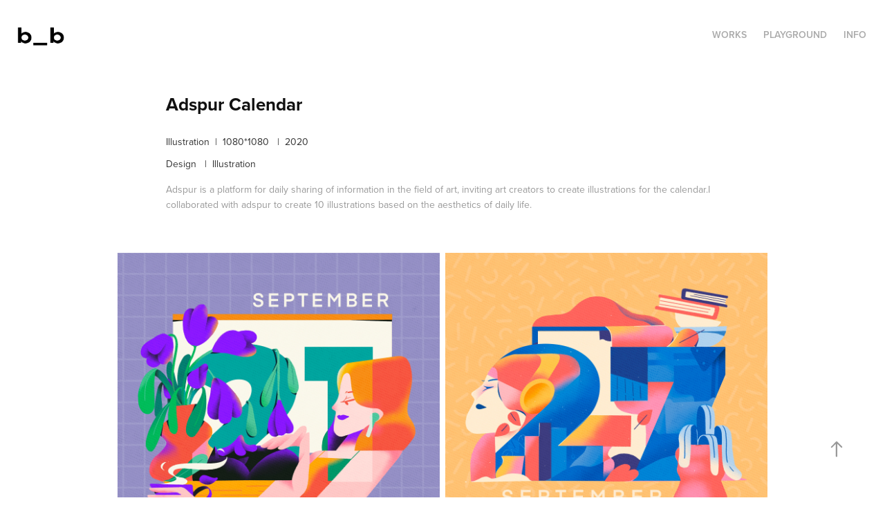

--- FILE ---
content_type: text/html; charset=utf-8
request_url: https://bb-hlw.com/adspur-calendar
body_size: 5993
content:
<!DOCTYPE HTML>
<html lang="en-US">
<head>
  <meta charset="UTF-8" />
  <meta name="viewport" content="width=device-width, initial-scale=1" />
      <meta name="description"  content="Illustration" />
      <meta name="twitter:card"  content="summary_large_image" />
      <meta name="twitter:site"  content="@AdobePortfolio" />
      <meta  property="og:title" content="BB_HLW - Adspur Calendar" />
      <meta  property="og:description" content="Illustration" />
      <meta  property="og:image" content="https://cdn.myportfolio.com/5d3802c1-33e1-45af-a253-1e70405a4ee9/b2d7da9b-5b6c-4be4-979e-f6dfbcb0aeb2_rwc_0x0x473x472x473.png?h=2cd781ec7e108dd801f1ccc7ed66afa4" />
        <link rel="icon" href="https://cdn.myportfolio.com/5d3802c1-33e1-45af-a253-1e70405a4ee9/0a212798-1675-4d7e-a012-7936ab3f921b_carw_1x1x32.png?h=b784dae768d7af36e577f3cef5115e67" />
        <link rel="apple-touch-icon" href="https://cdn.myportfolio.com/5d3802c1-33e1-45af-a253-1e70405a4ee9/72c8cb77-abf7-49c7-b850-16564268b1ac_carw_1x1x180.png?h=e640cbfdeff6fdcef36f8a5ccc85eb56" />
      <link rel="stylesheet" href="/dist/css/main.css" type="text/css" />
      <link rel="stylesheet" href="https://cdn.myportfolio.com/5d3802c1-33e1-45af-a253-1e70405a4ee9/51e8517f920760cb075c8240e8363cbb1748436832.css?h=4c00a30183b63ba31ddcee50e9b2b015" type="text/css" />
    <link rel="canonical" href="https://bb-hlw.com/adspur-calendar" />
      <title>BB_HLW - Adspur Calendar</title>
    <script type="text/javascript" src="//use.typekit.net/ik/[base64].js?cb=35f77bfb8b50944859ea3d3804e7194e7a3173fb" async onload="
    try {
      window.Typekit.load();
    } catch (e) {
      console.warn('Typekit not loaded.');
    }
    "></script>
</head>
  <body class="transition-enabled">  <div class='page-background-video page-background-video-with-panel'>
  </div>
  <div class="js-responsive-nav">
    <div class="responsive-nav">
      <div class="close-responsive-click-area js-close-responsive-nav">
        <div class="close-responsive-button"></div>
      </div>
          <div class="nav-container">
            <nav data-hover-hint="nav">
                <div class="gallery-title"><a href="/work" >Works</a></div>
      <div class="page-title">
        <a href="/playground" >Playground</a>
      </div>
      <div class="page-title">
        <a href="/info" >Info</a>
      </div>
            </nav>
          </div>
    </div>
  </div>
  <div class="site-wrap cfix">
    <div class="site-container">
      <div class="site-content e2e-site-content">
        <header class="site-header">
          <div class="logo-container">
              <div class="logo-wrap" data-hover-hint="logo">
                    <div class="logo e2e-site-logo-text logo-image has-rollover ">
    <a href="" class="image-normal image-link">
      <img src="https://cdn.myportfolio.com/5d3802c1-33e1-45af-a253-1e70405a4ee9/906a2873-b08c-4229-82c1-979eb9582c40_rwc_0x0x106x56x4096.png?h=9af2f4c3bcc0dbd44e889058d0cfaf38" alt="">
    </a>
    <a href="" class="image-rollover image-link">
      <img src="https://cdn.myportfolio.com/5d3802c1-33e1-45af-a253-1e70405a4ee9/e067d2f9-c49e-45ea-bf19-2d506e3aeefc_rwc_0x0x105x56x4096.png?h=698232935e7138b45ef56ab4226641c9" alt="">
    </a>
</div>
              </div>
  <div class="hamburger-click-area js-hamburger">
    <div class="hamburger">
      <i></i>
      <i></i>
      <i></i>
    </div>
  </div>
          </div>
              <div class="nav-container">
                <nav data-hover-hint="nav">
                <div class="gallery-title"><a href="/work" >Works</a></div>
      <div class="page-title">
        <a href="/playground" >Playground</a>
      </div>
      <div class="page-title">
        <a href="/info" >Info</a>
      </div>
                </nav>
              </div>
        </header>
        <main>
  <div class="page-container js-site-wrap" data-context="page.page.container" data-hover-hint="pageContainer">
    <section class="page standard-modules">
      <div class="page-content js-page-content" data-context="pages" data-identity="id:p603282d46d24d2ee8ba63c56cb06bce994944789583f58e55f7a9">
        <div id="project-canvas" class="js-project-modules modules content">
          <div id="project-modules">
              
              
              
              
              
              <div class="project-module module text project-module-text align- js-project-module e2e-site-project-module-text">
  <div class="rich-text js-text-editable module-text"><div style="text-align:left;"><div class="sub-title">Adspur Calendar</div></div><div style="line-height:9px; text-align:left;" class="texteditor-inline-lineheight"><span style="color:#333333;" class="texteditor-inline-color"><span style="font-size:14px;" class="texteditor-inline-fontsize">Illustration  |  1080*1080   |  2020</span></span></div><div style="line-height:9px; text-align:left;" class="texteditor-inline-lineheight"><span style="color:#333333;" class="texteditor-inline-color"><span style="font-size:14px;" class="texteditor-inline-fontsize">Design   |  Illustration</span></span></div><div style="line-height:20px; text-align:left;" class="texteditor-inline-lineheight"><span class="texteditor-inline-color" style="color:#999999;"><span style="font-size:14px;" class="texteditor-inline-fontsize">Adspur is a platform for daily sharing of information in the field of art, inviting art creators to create illustrations for the calendar.</span></span><span class="texteditor-inline-color" style="color:#999999;"><span style="font-size:14px;" class="texteditor-inline-fontsize">I collaborated with adspur to create 10 illustrations based on the aesthetics of daily life.</span></span><br></div></div>
</div>

              
              
              
              
              
              
              
              
              
              
              
              <div class="project-module module media_collection project-module-media_collection" data-id="m6064758740a83b096bd33b9558f88909a8cd5d733f2a3ad68e4ea"  style="padding-top: px;
padding-bottom: px;
  width: 75%;
">
  <div class="grid--main js-grid-main" data-grid-max-images="  2
">
    <div class="grid__item-container js-grid-item-container" data-flex-grow="260" style="width:260px; flex-grow:260;" data-width="1920" data-height="1920">
      <script type="text/html" class="js-lightbox-slide-content">
        <div class="grid__image-wrapper">
          <img src="https://cdn.myportfolio.com/5d3802c1-33e1-45af-a253-1e70405a4ee9/b8fa3e09-3ed0-4833-9036-937ba1a06384_rw_1920.jpg?h=ad08ae442c9aaa4aa68b33e2b478fb60" srcset="https://cdn.myportfolio.com/5d3802c1-33e1-45af-a253-1e70405a4ee9/b8fa3e09-3ed0-4833-9036-937ba1a06384_rw_600.jpg?h=7c3454f30dd8f2cac8dcaee75f4b4bfa 600w,https://cdn.myportfolio.com/5d3802c1-33e1-45af-a253-1e70405a4ee9/b8fa3e09-3ed0-4833-9036-937ba1a06384_rw_1200.jpg?h=6b9a142212d1f86344f141d84aef3ed5 1200w,https://cdn.myportfolio.com/5d3802c1-33e1-45af-a253-1e70405a4ee9/b8fa3e09-3ed0-4833-9036-937ba1a06384_rw_1920.jpg?h=ad08ae442c9aaa4aa68b33e2b478fb60 1920w,"  sizes="(max-width: 1920px) 100vw, 1920px">
        <div>
      </script>
      <img
        class="grid__item-image js-grid__item-image grid__item-image-lazy js-lazy"
        src="[data-uri]"
        
        data-src="https://cdn.myportfolio.com/5d3802c1-33e1-45af-a253-1e70405a4ee9/b8fa3e09-3ed0-4833-9036-937ba1a06384_rw_1920.jpg?h=ad08ae442c9aaa4aa68b33e2b478fb60"
        data-srcset="https://cdn.myportfolio.com/5d3802c1-33e1-45af-a253-1e70405a4ee9/b8fa3e09-3ed0-4833-9036-937ba1a06384_rw_600.jpg?h=7c3454f30dd8f2cac8dcaee75f4b4bfa 600w,https://cdn.myportfolio.com/5d3802c1-33e1-45af-a253-1e70405a4ee9/b8fa3e09-3ed0-4833-9036-937ba1a06384_rw_1200.jpg?h=6b9a142212d1f86344f141d84aef3ed5 1200w,https://cdn.myportfolio.com/5d3802c1-33e1-45af-a253-1e70405a4ee9/b8fa3e09-3ed0-4833-9036-937ba1a06384_rw_1920.jpg?h=ad08ae442c9aaa4aa68b33e2b478fb60 1920w,"
      >
      <span class="grid__item-filler" style="padding-bottom:100%;"></span>
    </div>
    <div class="grid__item-container js-grid-item-container" data-flex-grow="260" style="width:260px; flex-grow:260;" data-width="1920" data-height="1920">
      <script type="text/html" class="js-lightbox-slide-content">
        <div class="grid__image-wrapper">
          <img src="https://cdn.myportfolio.com/5d3802c1-33e1-45af-a253-1e70405a4ee9/65fec9ac-6ef5-4c3b-b681-1affaf3390ec_rw_1920.jpg?h=03bce7d8f343c7cc0b1d0f80d2cfabf7" srcset="https://cdn.myportfolio.com/5d3802c1-33e1-45af-a253-1e70405a4ee9/65fec9ac-6ef5-4c3b-b681-1affaf3390ec_rw_600.jpg?h=ae457647e067d3d2dc76b104da3c54ef 600w,https://cdn.myportfolio.com/5d3802c1-33e1-45af-a253-1e70405a4ee9/65fec9ac-6ef5-4c3b-b681-1affaf3390ec_rw_1200.jpg?h=25a8b270a080c951ee121e45d9a0f708 1200w,https://cdn.myportfolio.com/5d3802c1-33e1-45af-a253-1e70405a4ee9/65fec9ac-6ef5-4c3b-b681-1affaf3390ec_rw_1920.jpg?h=03bce7d8f343c7cc0b1d0f80d2cfabf7 1920w,"  sizes="(max-width: 1920px) 100vw, 1920px">
        <div>
      </script>
      <img
        class="grid__item-image js-grid__item-image grid__item-image-lazy js-lazy"
        src="[data-uri]"
        
        data-src="https://cdn.myportfolio.com/5d3802c1-33e1-45af-a253-1e70405a4ee9/65fec9ac-6ef5-4c3b-b681-1affaf3390ec_rw_1920.jpg?h=03bce7d8f343c7cc0b1d0f80d2cfabf7"
        data-srcset="https://cdn.myportfolio.com/5d3802c1-33e1-45af-a253-1e70405a4ee9/65fec9ac-6ef5-4c3b-b681-1affaf3390ec_rw_600.jpg?h=ae457647e067d3d2dc76b104da3c54ef 600w,https://cdn.myportfolio.com/5d3802c1-33e1-45af-a253-1e70405a4ee9/65fec9ac-6ef5-4c3b-b681-1affaf3390ec_rw_1200.jpg?h=25a8b270a080c951ee121e45d9a0f708 1200w,https://cdn.myportfolio.com/5d3802c1-33e1-45af-a253-1e70405a4ee9/65fec9ac-6ef5-4c3b-b681-1affaf3390ec_rw_1920.jpg?h=03bce7d8f343c7cc0b1d0f80d2cfabf7 1920w,"
      >
      <span class="grid__item-filler" style="padding-bottom:100%;"></span>
    </div>
    <div class="grid__item-container js-grid-item-container" data-flex-grow="260" style="width:260px; flex-grow:260;" data-width="1920" data-height="1920">
      <script type="text/html" class="js-lightbox-slide-content">
        <div class="grid__image-wrapper">
          <img src="https://cdn.myportfolio.com/5d3802c1-33e1-45af-a253-1e70405a4ee9/36812608-3eaf-48c6-be62-90f7ad08f772_rw_1920.jpg?h=1bcb142eb68d96b61fde369a02f62d0f" srcset="https://cdn.myportfolio.com/5d3802c1-33e1-45af-a253-1e70405a4ee9/36812608-3eaf-48c6-be62-90f7ad08f772_rw_600.jpg?h=e216577c16b215c8c8eb55ecced7e7cd 600w,https://cdn.myportfolio.com/5d3802c1-33e1-45af-a253-1e70405a4ee9/36812608-3eaf-48c6-be62-90f7ad08f772_rw_1200.jpg?h=dd08187a96df9ca7d9e6f23a46a74927 1200w,https://cdn.myportfolio.com/5d3802c1-33e1-45af-a253-1e70405a4ee9/36812608-3eaf-48c6-be62-90f7ad08f772_rw_1920.jpg?h=1bcb142eb68d96b61fde369a02f62d0f 1920w,"  sizes="(max-width: 1920px) 100vw, 1920px">
        <div>
      </script>
      <img
        class="grid__item-image js-grid__item-image grid__item-image-lazy js-lazy"
        src="[data-uri]"
        
        data-src="https://cdn.myportfolio.com/5d3802c1-33e1-45af-a253-1e70405a4ee9/36812608-3eaf-48c6-be62-90f7ad08f772_rw_1920.jpg?h=1bcb142eb68d96b61fde369a02f62d0f"
        data-srcset="https://cdn.myportfolio.com/5d3802c1-33e1-45af-a253-1e70405a4ee9/36812608-3eaf-48c6-be62-90f7ad08f772_rw_600.jpg?h=e216577c16b215c8c8eb55ecced7e7cd 600w,https://cdn.myportfolio.com/5d3802c1-33e1-45af-a253-1e70405a4ee9/36812608-3eaf-48c6-be62-90f7ad08f772_rw_1200.jpg?h=dd08187a96df9ca7d9e6f23a46a74927 1200w,https://cdn.myportfolio.com/5d3802c1-33e1-45af-a253-1e70405a4ee9/36812608-3eaf-48c6-be62-90f7ad08f772_rw_1920.jpg?h=1bcb142eb68d96b61fde369a02f62d0f 1920w,"
      >
      <span class="grid__item-filler" style="padding-bottom:100%;"></span>
    </div>
    <div class="grid__item-container js-grid-item-container" data-flex-grow="260" style="width:260px; flex-grow:260;" data-width="1920" data-height="1920">
      <script type="text/html" class="js-lightbox-slide-content">
        <div class="grid__image-wrapper">
          <img src="https://cdn.myportfolio.com/5d3802c1-33e1-45af-a253-1e70405a4ee9/55be6628-ca5d-4cf2-8ee5-9c69c6b23232_rw_1920.jpg?h=f9abbb9c659dcb3cffe1af0d566eb04a" srcset="https://cdn.myportfolio.com/5d3802c1-33e1-45af-a253-1e70405a4ee9/55be6628-ca5d-4cf2-8ee5-9c69c6b23232_rw_600.jpg?h=83f8c3fe293267201f93420fc35ecc9c 600w,https://cdn.myportfolio.com/5d3802c1-33e1-45af-a253-1e70405a4ee9/55be6628-ca5d-4cf2-8ee5-9c69c6b23232_rw_1200.jpg?h=58d34dd8f7a94d1da2a1a6071c75ef22 1200w,https://cdn.myportfolio.com/5d3802c1-33e1-45af-a253-1e70405a4ee9/55be6628-ca5d-4cf2-8ee5-9c69c6b23232_rw_1920.jpg?h=f9abbb9c659dcb3cffe1af0d566eb04a 1920w,"  sizes="(max-width: 1920px) 100vw, 1920px">
        <div>
      </script>
      <img
        class="grid__item-image js-grid__item-image grid__item-image-lazy js-lazy"
        src="[data-uri]"
        
        data-src="https://cdn.myportfolio.com/5d3802c1-33e1-45af-a253-1e70405a4ee9/55be6628-ca5d-4cf2-8ee5-9c69c6b23232_rw_1920.jpg?h=f9abbb9c659dcb3cffe1af0d566eb04a"
        data-srcset="https://cdn.myportfolio.com/5d3802c1-33e1-45af-a253-1e70405a4ee9/55be6628-ca5d-4cf2-8ee5-9c69c6b23232_rw_600.jpg?h=83f8c3fe293267201f93420fc35ecc9c 600w,https://cdn.myportfolio.com/5d3802c1-33e1-45af-a253-1e70405a4ee9/55be6628-ca5d-4cf2-8ee5-9c69c6b23232_rw_1200.jpg?h=58d34dd8f7a94d1da2a1a6071c75ef22 1200w,https://cdn.myportfolio.com/5d3802c1-33e1-45af-a253-1e70405a4ee9/55be6628-ca5d-4cf2-8ee5-9c69c6b23232_rw_1920.jpg?h=f9abbb9c659dcb3cffe1af0d566eb04a 1920w,"
      >
      <span class="grid__item-filler" style="padding-bottom:100%;"></span>
    </div>
    <div class="grid__item-container js-grid-item-container" data-flex-grow="260" style="width:260px; flex-grow:260;" data-width="1920" data-height="1920">
      <script type="text/html" class="js-lightbox-slide-content">
        <div class="grid__image-wrapper">
          <img src="https://cdn.myportfolio.com/5d3802c1-33e1-45af-a253-1e70405a4ee9/036762cf-1023-4783-9ea6-853e23512e0e_rw_1920.jpg?h=dd43444f5a8cf82ce34f907dfa8ecd51" srcset="https://cdn.myportfolio.com/5d3802c1-33e1-45af-a253-1e70405a4ee9/036762cf-1023-4783-9ea6-853e23512e0e_rw_600.jpg?h=501ef3995e86e3cb520bc54e8b8d14d2 600w,https://cdn.myportfolio.com/5d3802c1-33e1-45af-a253-1e70405a4ee9/036762cf-1023-4783-9ea6-853e23512e0e_rw_1200.jpg?h=964763b88f92dd56bbfe1b8c20f4fe14 1200w,https://cdn.myportfolio.com/5d3802c1-33e1-45af-a253-1e70405a4ee9/036762cf-1023-4783-9ea6-853e23512e0e_rw_1920.jpg?h=dd43444f5a8cf82ce34f907dfa8ecd51 1920w,"  sizes="(max-width: 1920px) 100vw, 1920px">
        <div>
      </script>
      <img
        class="grid__item-image js-grid__item-image grid__item-image-lazy js-lazy"
        src="[data-uri]"
        
        data-src="https://cdn.myportfolio.com/5d3802c1-33e1-45af-a253-1e70405a4ee9/036762cf-1023-4783-9ea6-853e23512e0e_rw_1920.jpg?h=dd43444f5a8cf82ce34f907dfa8ecd51"
        data-srcset="https://cdn.myportfolio.com/5d3802c1-33e1-45af-a253-1e70405a4ee9/036762cf-1023-4783-9ea6-853e23512e0e_rw_600.jpg?h=501ef3995e86e3cb520bc54e8b8d14d2 600w,https://cdn.myportfolio.com/5d3802c1-33e1-45af-a253-1e70405a4ee9/036762cf-1023-4783-9ea6-853e23512e0e_rw_1200.jpg?h=964763b88f92dd56bbfe1b8c20f4fe14 1200w,https://cdn.myportfolio.com/5d3802c1-33e1-45af-a253-1e70405a4ee9/036762cf-1023-4783-9ea6-853e23512e0e_rw_1920.jpg?h=dd43444f5a8cf82ce34f907dfa8ecd51 1920w,"
      >
      <span class="grid__item-filler" style="padding-bottom:100%;"></span>
    </div>
    <div class="grid__item-container js-grid-item-container" data-flex-grow="260" style="width:260px; flex-grow:260;" data-width="1920" data-height="1920">
      <script type="text/html" class="js-lightbox-slide-content">
        <div class="grid__image-wrapper">
          <img src="https://cdn.myportfolio.com/5d3802c1-33e1-45af-a253-1e70405a4ee9/d2888be2-67f9-4058-be32-e060fdb088e9_rw_1920.jpg?h=abb6581edb3773cae7930e5b59ed6f89" srcset="https://cdn.myportfolio.com/5d3802c1-33e1-45af-a253-1e70405a4ee9/d2888be2-67f9-4058-be32-e060fdb088e9_rw_600.jpg?h=839166e2c5cda80063ba8311b122d898 600w,https://cdn.myportfolio.com/5d3802c1-33e1-45af-a253-1e70405a4ee9/d2888be2-67f9-4058-be32-e060fdb088e9_rw_1200.jpg?h=f779812f342b96515039da0502619620 1200w,https://cdn.myportfolio.com/5d3802c1-33e1-45af-a253-1e70405a4ee9/d2888be2-67f9-4058-be32-e060fdb088e9_rw_1920.jpg?h=abb6581edb3773cae7930e5b59ed6f89 1920w,"  sizes="(max-width: 1920px) 100vw, 1920px">
        <div>
      </script>
      <img
        class="grid__item-image js-grid__item-image grid__item-image-lazy js-lazy"
        src="[data-uri]"
        
        data-src="https://cdn.myportfolio.com/5d3802c1-33e1-45af-a253-1e70405a4ee9/d2888be2-67f9-4058-be32-e060fdb088e9_rw_1920.jpg?h=abb6581edb3773cae7930e5b59ed6f89"
        data-srcset="https://cdn.myportfolio.com/5d3802c1-33e1-45af-a253-1e70405a4ee9/d2888be2-67f9-4058-be32-e060fdb088e9_rw_600.jpg?h=839166e2c5cda80063ba8311b122d898 600w,https://cdn.myportfolio.com/5d3802c1-33e1-45af-a253-1e70405a4ee9/d2888be2-67f9-4058-be32-e060fdb088e9_rw_1200.jpg?h=f779812f342b96515039da0502619620 1200w,https://cdn.myportfolio.com/5d3802c1-33e1-45af-a253-1e70405a4ee9/d2888be2-67f9-4058-be32-e060fdb088e9_rw_1920.jpg?h=abb6581edb3773cae7930e5b59ed6f89 1920w,"
      >
      <span class="grid__item-filler" style="padding-bottom:100%;"></span>
    </div>
    <div class="grid__item-container js-grid-item-container" data-flex-grow="260" style="width:260px; flex-grow:260;" data-width="1920" data-height="1920">
      <script type="text/html" class="js-lightbox-slide-content">
        <div class="grid__image-wrapper">
          <img src="https://cdn.myportfolio.com/5d3802c1-33e1-45af-a253-1e70405a4ee9/ee265910-8bc1-4eca-b6a9-2b29b1086766_rw_1920.jpg?h=dbc5cf9fb2297c15db35f16c0dc49c94" srcset="https://cdn.myportfolio.com/5d3802c1-33e1-45af-a253-1e70405a4ee9/ee265910-8bc1-4eca-b6a9-2b29b1086766_rw_600.jpg?h=8941d55e53873488e660ad23eb078f35 600w,https://cdn.myportfolio.com/5d3802c1-33e1-45af-a253-1e70405a4ee9/ee265910-8bc1-4eca-b6a9-2b29b1086766_rw_1200.jpg?h=539d0f8e0d95cae0d3c32ea355d19356 1200w,https://cdn.myportfolio.com/5d3802c1-33e1-45af-a253-1e70405a4ee9/ee265910-8bc1-4eca-b6a9-2b29b1086766_rw_1920.jpg?h=dbc5cf9fb2297c15db35f16c0dc49c94 1920w,"  sizes="(max-width: 1920px) 100vw, 1920px">
        <div>
      </script>
      <img
        class="grid__item-image js-grid__item-image grid__item-image-lazy js-lazy"
        src="[data-uri]"
        
        data-src="https://cdn.myportfolio.com/5d3802c1-33e1-45af-a253-1e70405a4ee9/ee265910-8bc1-4eca-b6a9-2b29b1086766_rw_1920.jpg?h=dbc5cf9fb2297c15db35f16c0dc49c94"
        data-srcset="https://cdn.myportfolio.com/5d3802c1-33e1-45af-a253-1e70405a4ee9/ee265910-8bc1-4eca-b6a9-2b29b1086766_rw_600.jpg?h=8941d55e53873488e660ad23eb078f35 600w,https://cdn.myportfolio.com/5d3802c1-33e1-45af-a253-1e70405a4ee9/ee265910-8bc1-4eca-b6a9-2b29b1086766_rw_1200.jpg?h=539d0f8e0d95cae0d3c32ea355d19356 1200w,https://cdn.myportfolio.com/5d3802c1-33e1-45af-a253-1e70405a4ee9/ee265910-8bc1-4eca-b6a9-2b29b1086766_rw_1920.jpg?h=dbc5cf9fb2297c15db35f16c0dc49c94 1920w,"
      >
      <span class="grid__item-filler" style="padding-bottom:100%;"></span>
    </div>
    <div class="grid__item-container js-grid-item-container" data-flex-grow="260" style="width:260px; flex-grow:260;" data-width="1920" data-height="1920">
      <script type="text/html" class="js-lightbox-slide-content">
        <div class="grid__image-wrapper">
          <img src="https://cdn.myportfolio.com/5d3802c1-33e1-45af-a253-1e70405a4ee9/fa6556a4-53c4-437f-aa26-577dc7535148_rw_1920.jpg?h=125a4a2049dbdd06e6a886cf00450ff1" srcset="https://cdn.myportfolio.com/5d3802c1-33e1-45af-a253-1e70405a4ee9/fa6556a4-53c4-437f-aa26-577dc7535148_rw_600.jpg?h=7cb84845f979170301f50521b7240e94 600w,https://cdn.myportfolio.com/5d3802c1-33e1-45af-a253-1e70405a4ee9/fa6556a4-53c4-437f-aa26-577dc7535148_rw_1200.jpg?h=3cb069f7b4468c2bc1a1ea4d155d45bd 1200w,https://cdn.myportfolio.com/5d3802c1-33e1-45af-a253-1e70405a4ee9/fa6556a4-53c4-437f-aa26-577dc7535148_rw_1920.jpg?h=125a4a2049dbdd06e6a886cf00450ff1 1920w,"  sizes="(max-width: 1920px) 100vw, 1920px">
        <div>
      </script>
      <img
        class="grid__item-image js-grid__item-image grid__item-image-lazy js-lazy"
        src="[data-uri]"
        
        data-src="https://cdn.myportfolio.com/5d3802c1-33e1-45af-a253-1e70405a4ee9/fa6556a4-53c4-437f-aa26-577dc7535148_rw_1920.jpg?h=125a4a2049dbdd06e6a886cf00450ff1"
        data-srcset="https://cdn.myportfolio.com/5d3802c1-33e1-45af-a253-1e70405a4ee9/fa6556a4-53c4-437f-aa26-577dc7535148_rw_600.jpg?h=7cb84845f979170301f50521b7240e94 600w,https://cdn.myportfolio.com/5d3802c1-33e1-45af-a253-1e70405a4ee9/fa6556a4-53c4-437f-aa26-577dc7535148_rw_1200.jpg?h=3cb069f7b4468c2bc1a1ea4d155d45bd 1200w,https://cdn.myportfolio.com/5d3802c1-33e1-45af-a253-1e70405a4ee9/fa6556a4-53c4-437f-aa26-577dc7535148_rw_1920.jpg?h=125a4a2049dbdd06e6a886cf00450ff1 1920w,"
      >
      <span class="grid__item-filler" style="padding-bottom:100%;"></span>
    </div>
    <div class="grid__item-container js-grid-item-container" data-flex-grow="260" style="width:260px; flex-grow:260;" data-width="1920" data-height="1920">
      <script type="text/html" class="js-lightbox-slide-content">
        <div class="grid__image-wrapper">
          <img src="https://cdn.myportfolio.com/5d3802c1-33e1-45af-a253-1e70405a4ee9/c7a29f67-7a92-4138-b433-25e9ac2c190a_rw_1920.png?h=51d49ea36df9f330247fd6ceada54e8f" srcset="https://cdn.myportfolio.com/5d3802c1-33e1-45af-a253-1e70405a4ee9/c7a29f67-7a92-4138-b433-25e9ac2c190a_rw_600.png?h=7c8836c6652e6a9399d0361a13e4aef6 600w,https://cdn.myportfolio.com/5d3802c1-33e1-45af-a253-1e70405a4ee9/c7a29f67-7a92-4138-b433-25e9ac2c190a_rw_1200.png?h=f7ec64704ab1a3030fcb09678572c8ad 1200w,https://cdn.myportfolio.com/5d3802c1-33e1-45af-a253-1e70405a4ee9/c7a29f67-7a92-4138-b433-25e9ac2c190a_rw_1920.png?h=51d49ea36df9f330247fd6ceada54e8f 1920w,"  sizes="(max-width: 1920px) 100vw, 1920px">
        <div>
      </script>
      <img
        class="grid__item-image js-grid__item-image grid__item-image-lazy js-lazy"
        src="[data-uri]"
        
        data-src="https://cdn.myportfolio.com/5d3802c1-33e1-45af-a253-1e70405a4ee9/c7a29f67-7a92-4138-b433-25e9ac2c190a_rw_1920.png?h=51d49ea36df9f330247fd6ceada54e8f"
        data-srcset="https://cdn.myportfolio.com/5d3802c1-33e1-45af-a253-1e70405a4ee9/c7a29f67-7a92-4138-b433-25e9ac2c190a_rw_600.png?h=7c8836c6652e6a9399d0361a13e4aef6 600w,https://cdn.myportfolio.com/5d3802c1-33e1-45af-a253-1e70405a4ee9/c7a29f67-7a92-4138-b433-25e9ac2c190a_rw_1200.png?h=f7ec64704ab1a3030fcb09678572c8ad 1200w,https://cdn.myportfolio.com/5d3802c1-33e1-45af-a253-1e70405a4ee9/c7a29f67-7a92-4138-b433-25e9ac2c190a_rw_1920.png?h=51d49ea36df9f330247fd6ceada54e8f 1920w,"
      >
      <span class="grid__item-filler" style="padding-bottom:100%;"></span>
    </div>
    <div class="grid__item-container js-grid-item-container" data-flex-grow="260" style="width:260px; flex-grow:260;" data-width="1920" data-height="1920">
      <script type="text/html" class="js-lightbox-slide-content">
        <div class="grid__image-wrapper">
          <img src="https://cdn.myportfolio.com/5d3802c1-33e1-45af-a253-1e70405a4ee9/856e6eaa-2f96-44f9-bf99-6a2ce98a1911_rw_1920.png?h=dc5889732143332707d3cc921011ea05" srcset="https://cdn.myportfolio.com/5d3802c1-33e1-45af-a253-1e70405a4ee9/856e6eaa-2f96-44f9-bf99-6a2ce98a1911_rw_600.png?h=7659a00a9458f579c031c3cdcfa2ab77 600w,https://cdn.myportfolio.com/5d3802c1-33e1-45af-a253-1e70405a4ee9/856e6eaa-2f96-44f9-bf99-6a2ce98a1911_rw_1200.png?h=e447cac8101fd912956b41e707637dde 1200w,https://cdn.myportfolio.com/5d3802c1-33e1-45af-a253-1e70405a4ee9/856e6eaa-2f96-44f9-bf99-6a2ce98a1911_rw_1920.png?h=dc5889732143332707d3cc921011ea05 1920w,"  sizes="(max-width: 1920px) 100vw, 1920px">
        <div>
      </script>
      <img
        class="grid__item-image js-grid__item-image grid__item-image-lazy js-lazy"
        src="[data-uri]"
        
        data-src="https://cdn.myportfolio.com/5d3802c1-33e1-45af-a253-1e70405a4ee9/856e6eaa-2f96-44f9-bf99-6a2ce98a1911_rw_1920.png?h=dc5889732143332707d3cc921011ea05"
        data-srcset="https://cdn.myportfolio.com/5d3802c1-33e1-45af-a253-1e70405a4ee9/856e6eaa-2f96-44f9-bf99-6a2ce98a1911_rw_600.png?h=7659a00a9458f579c031c3cdcfa2ab77 600w,https://cdn.myportfolio.com/5d3802c1-33e1-45af-a253-1e70405a4ee9/856e6eaa-2f96-44f9-bf99-6a2ce98a1911_rw_1200.png?h=e447cac8101fd912956b41e707637dde 1200w,https://cdn.myportfolio.com/5d3802c1-33e1-45af-a253-1e70405a4ee9/856e6eaa-2f96-44f9-bf99-6a2ce98a1911_rw_1920.png?h=dc5889732143332707d3cc921011ea05 1920w,"
      >
      <span class="grid__item-filler" style="padding-bottom:100%;"></span>
    </div>
    <div class="js-grid-spacer"></div>
  </div>
</div>

              
              
          </div>
        </div>
      </div>
    </section>
        <section class="back-to-top" data-hover-hint="backToTop">
          <a href="#"><span class="arrow">&uarr;</span><span class="preserve-whitespace">Back to Top</span></a>
        </section>
        <a class="back-to-top-fixed js-back-to-top back-to-top-fixed-with-panel" data-hover-hint="backToTop" data-hover-hint-placement="top-start" href="#">
          <svg version="1.1" id="Layer_1" xmlns="http://www.w3.org/2000/svg" xmlns:xlink="http://www.w3.org/1999/xlink" x="0px" y="0px"
           viewBox="0 0 26 26" style="enable-background:new 0 0 26 26;" xml:space="preserve" class="icon icon-back-to-top">
          <g>
            <path d="M13.8,1.3L21.6,9c0.1,0.1,0.1,0.3,0.2,0.4c0.1,0.1,0.1,0.3,0.1,0.4s0,0.3-0.1,0.4c-0.1,0.1-0.1,0.3-0.3,0.4
              c-0.1,0.1-0.2,0.2-0.4,0.3c-0.2,0.1-0.3,0.1-0.4,0.1c-0.1,0-0.3,0-0.4-0.1c-0.2-0.1-0.3-0.2-0.4-0.3L14.2,5l0,19.1
              c0,0.2-0.1,0.3-0.1,0.5c0,0.1-0.1,0.3-0.3,0.4c-0.1,0.1-0.2,0.2-0.4,0.3c-0.1,0.1-0.3,0.1-0.5,0.1c-0.1,0-0.3,0-0.4-0.1
              c-0.1-0.1-0.3-0.1-0.4-0.3c-0.1-0.1-0.2-0.2-0.3-0.4c-0.1-0.1-0.1-0.3-0.1-0.5l0-19.1l-5.7,5.7C6,10.8,5.8,10.9,5.7,11
              c-0.1,0.1-0.3,0.1-0.4,0.1c-0.2,0-0.3,0-0.4-0.1c-0.1-0.1-0.3-0.2-0.4-0.3c-0.1-0.1-0.1-0.2-0.2-0.4C4.1,10.2,4,10.1,4.1,9.9
              c0-0.1,0-0.3,0.1-0.4c0-0.1,0.1-0.3,0.3-0.4l7.7-7.8c0.1,0,0.2-0.1,0.2-0.1c0,0,0.1-0.1,0.2-0.1c0.1,0,0.2,0,0.2-0.1
              c0.1,0,0.1,0,0.2,0c0,0,0.1,0,0.2,0c0.1,0,0.2,0,0.2,0.1c0.1,0,0.1,0.1,0.2,0.1C13.7,1.2,13.8,1.2,13.8,1.3z"/>
          </g>
          </svg>
        </a>
  </div>
              <footer class="site-footer" data-hover-hint="footer">
                  <div class="social pf-footer-social" data-context="theme.footer" data-hover-hint="footerSocialIcons">
                    <ul>
                            <li>
                              <a href="https://www.behance.net/hlw66239649" target="_blank">
                                <svg id="Layer_1" data-name="Layer 1" xmlns="http://www.w3.org/2000/svg" viewBox="0 0 30 24" class="icon"><path id="path-1" d="M18.83,14.38a2.78,2.78,0,0,0,.65,1.9,2.31,2.31,0,0,0,1.7.59,2.31,2.31,0,0,0,1.38-.41,1.79,1.79,0,0,0,.71-0.87h2.31a4.48,4.48,0,0,1-1.71,2.53,5,5,0,0,1-2.78.76,5.53,5.53,0,0,1-2-.37,4.34,4.34,0,0,1-1.55-1,4.77,4.77,0,0,1-1-1.63,6.29,6.29,0,0,1,0-4.13,4.83,4.83,0,0,1,1-1.64A4.64,4.64,0,0,1,19.09,9a4.86,4.86,0,0,1,2-.4A4.5,4.5,0,0,1,23.21,9a4.36,4.36,0,0,1,1.5,1.3,5.39,5.39,0,0,1,.84,1.86,7,7,0,0,1,.18,2.18h-6.9Zm3.67-3.24A1.94,1.94,0,0,0,21,10.6a2.26,2.26,0,0,0-1,.22,2,2,0,0,0-.66.54,1.94,1.94,0,0,0-.35.69,3.47,3.47,0,0,0-.12.65h4.29A2.75,2.75,0,0,0,22.5,11.14ZM18.29,6h5.36V7.35H18.29V6ZM13.89,17.7a4.4,4.4,0,0,1-1.51.7,6.44,6.44,0,0,1-1.73.22H4.24V5.12h6.24a7.7,7.7,0,0,1,1.73.17,3.67,3.67,0,0,1,1.33.56,2.6,2.6,0,0,1,.86,1,3.74,3.74,0,0,1,.3,1.58,3,3,0,0,1-.46,1.7,3.33,3.33,0,0,1-1.35,1.12,3.19,3.19,0,0,1,1.82,1.26,3.79,3.79,0,0,1,.59,2.17,3.79,3.79,0,0,1-.39,1.77A3.24,3.24,0,0,1,13.89,17.7ZM11.72,8.19a1.25,1.25,0,0,0-.45-0.47,1.88,1.88,0,0,0-.64-0.24,5.5,5.5,0,0,0-.76-0.05H7.16v3.16h3a2,2,0,0,0,1.28-.38A1.43,1.43,0,0,0,11.89,9,1.73,1.73,0,0,0,11.72,8.19ZM11.84,13a2.39,2.39,0,0,0-1.52-.45H7.16v3.73h3.11a3.61,3.61,0,0,0,.82-0.09A2,2,0,0,0,11.77,16a1.39,1.39,0,0,0,.47-0.54,1.85,1.85,0,0,0,.17-0.88A1.77,1.77,0,0,0,11.84,13Z"/></svg>
                              </a>
                            </li>
                            <li>
                              <a href="https://www.instagram.com/bb_hlw" target="_blank">
                                <svg version="1.1" id="Layer_1" xmlns="http://www.w3.org/2000/svg" xmlns:xlink="http://www.w3.org/1999/xlink" viewBox="0 0 30 24" style="enable-background:new 0 0 30 24;" xml:space="preserve" class="icon">
                                <g>
                                  <path d="M15,5.4c2.1,0,2.4,0,3.2,0c0.8,0,1.2,0.2,1.5,0.3c0.4,0.1,0.6,0.3,0.9,0.6c0.3,0.3,0.5,0.5,0.6,0.9
                                    c0.1,0.3,0.2,0.7,0.3,1.5c0,0.8,0,1.1,0,3.2s0,2.4,0,3.2c0,0.8-0.2,1.2-0.3,1.5c-0.1,0.4-0.3,0.6-0.6,0.9c-0.3,0.3-0.5,0.5-0.9,0.6
                                    c-0.3,0.1-0.7,0.2-1.5,0.3c-0.8,0-1.1,0-3.2,0s-2.4,0-3.2,0c-0.8,0-1.2-0.2-1.5-0.3c-0.4-0.1-0.6-0.3-0.9-0.6
                                    c-0.3-0.3-0.5-0.5-0.6-0.9c-0.1-0.3-0.2-0.7-0.3-1.5c0-0.8,0-1.1,0-3.2s0-2.4,0-3.2c0-0.8,0.2-1.2,0.3-1.5c0.1-0.4,0.3-0.6,0.6-0.9
                                    c0.3-0.3,0.5-0.5,0.9-0.6c0.3-0.1,0.7-0.2,1.5-0.3C12.6,5.4,12.9,5.4,15,5.4 M15,4c-2.2,0-2.4,0-3.3,0c-0.9,0-1.4,0.2-1.9,0.4
                                    c-0.5,0.2-1,0.5-1.4,0.9C7.9,5.8,7.6,6.2,7.4,6.8C7.2,7.3,7.1,7.9,7,8.7C7,9.6,7,9.8,7,12s0,2.4,0,3.3c0,0.9,0.2,1.4,0.4,1.9
                                    c0.2,0.5,0.5,1,0.9,1.4c0.4,0.4,0.9,0.7,1.4,0.9c0.5,0.2,1.1,0.3,1.9,0.4c0.9,0,1.1,0,3.3,0s2.4,0,3.3,0c0.9,0,1.4-0.2,1.9-0.4
                                    c0.5-0.2,1-0.5,1.4-0.9c0.4-0.4,0.7-0.9,0.9-1.4c0.2-0.5,0.3-1.1,0.4-1.9c0-0.9,0-1.1,0-3.3s0-2.4,0-3.3c0-0.9-0.2-1.4-0.4-1.9
                                    c-0.2-0.5-0.5-1-0.9-1.4c-0.4-0.4-0.9-0.7-1.4-0.9c-0.5-0.2-1.1-0.3-1.9-0.4C17.4,4,17.2,4,15,4L15,4L15,4z"/>
                                  <path d="M15,7.9c-2.3,0-4.1,1.8-4.1,4.1s1.8,4.1,4.1,4.1s4.1-1.8,4.1-4.1S17.3,7.9,15,7.9L15,7.9z M15,14.7c-1.5,0-2.7-1.2-2.7-2.7
                                    c0-1.5,1.2-2.7,2.7-2.7s2.7,1.2,2.7,2.7C17.7,13.5,16.5,14.7,15,14.7L15,14.7z"/>
                                  <path d="M20.2,7.7c0,0.5-0.4,1-1,1s-1-0.4-1-1s0.4-1,1-1S20.2,7.2,20.2,7.7L20.2,7.7z"/>
                                </g>
                                </svg>
                              </a>
                            </li>
                            <li>
                              <a href="mailto:bbhlw.work@gmail.com">
                                <svg version="1.1" id="Layer_1" xmlns="http://www.w3.org/2000/svg" xmlns:xlink="http://www.w3.org/1999/xlink" x="0px" y="0px" viewBox="0 0 30 24" style="enable-background:new 0 0 30 24;" xml:space="preserve" class="icon">
                                  <g>
                                    <path d="M15,13L7.1,7.1c0-0.5,0.4-1,1-1h13.8c0.5,0,1,0.4,1,1L15,13z M15,14.8l7.9-5.9v8.1c0,0.5-0.4,1-1,1H8.1c-0.5,0-1-0.4-1-1 V8.8L15,14.8z"/>
                                  </g>
                                </svg>
                              </a>
                            </li>
                    </ul>
                  </div>
                <div class="footer-text">
                  Copyright ©  2021 All Rights Reserved.
                </div>
              </footer>
        </main>
      </div>
    </div>
  </div>
</body>
<script type="text/javascript">
  // fix for Safari's back/forward cache
  window.onpageshow = function(e) {
    if (e.persisted) { window.location.reload(); }
  };
</script>
  <script type="text/javascript">var __config__ = {"page_id":"p603282d46d24d2ee8ba63c56cb06bce994944789583f58e55f7a9","theme":{"name":"geometric"},"pageTransition":true,"linkTransition":true,"disableDownload":false,"localizedValidationMessages":{"required":"This field is required","Email":"This field must be a valid email address"},"lightbox":{"enabled":true,"color":{"opacity":0.94,"hex":"#fff"}},"cookie_banner":{"enabled":false}};</script>
  <script type="text/javascript" src="/site/translations?cb=35f77bfb8b50944859ea3d3804e7194e7a3173fb"></script>
  <script type="text/javascript" src="/dist/js/main.js?cb=35f77bfb8b50944859ea3d3804e7194e7a3173fb"></script>
</html>
